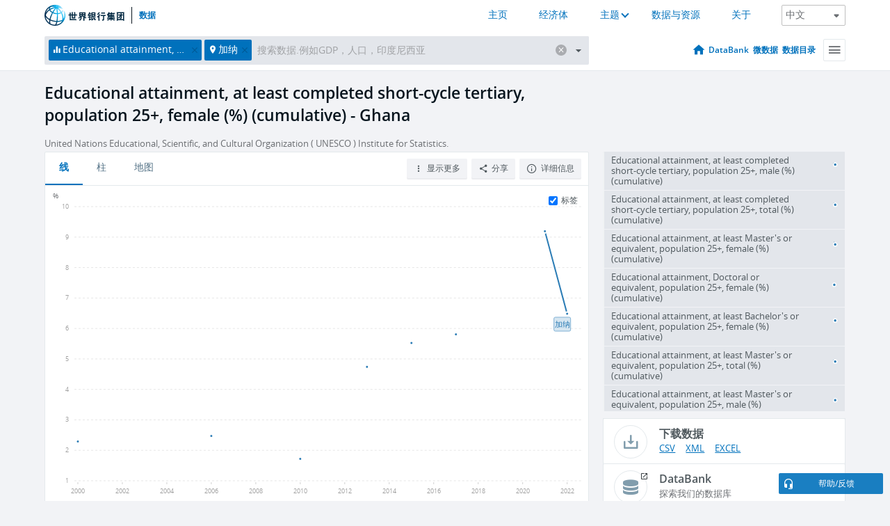

--- FILE ---
content_type: application/javascript; charset=utf-8
request_url: https://by2.uservoice.com/t2/136660/web/track.js?_=1768847237962&s=0&c=__uvSessionData0&d=eyJlIjp7InUiOiJodHRwczovL2RhdGEud29ybGRiYW5rLm9yZy5jbi9pbmRpY2F0b3IvU0UuVEVSLkNVQVQuU1QuRkUuWlM%2FbG9jYXRpb25zPUdIIiwiciI6IiJ9fQ%3D%3D
body_size: 23
content:
__uvSessionData0({"uvts":"86fa9759-980f-4fb5-5968-dd7664217762"});